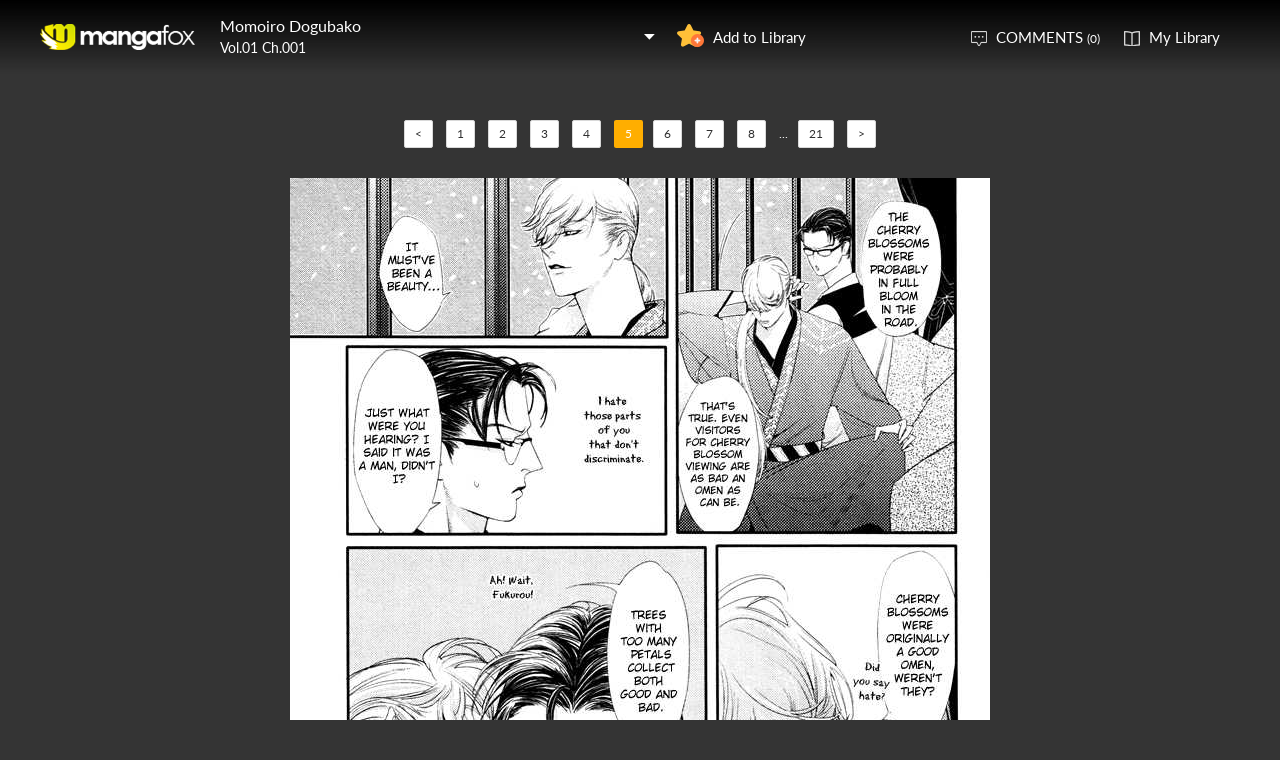

--- FILE ---
content_type: text/html; charset=utf-8
request_url: http://fanfox.net/manga/momoiro_dogubako/v01/c001/5.html
body_size: 5544
content:
<!DOCTYPE html><html lang="en"><head>    <meta http-equiv="Content-Type" content="text/html;charset=utf-8" />    <meta name="keywords" content="Momoiro Dogubako 1,Momoiro Dogubako chapter 1,Momoiro Dogubako,Momoiro Dogubako manga,Momoiro Dogubako chapter 1 page 1" />    <meta name="description" content="Momoiro Dogubako 1  - Read Momoiro Dogubako 1 Manga Scans Page 1 Free and No Registration required for Momoiro Dogubako 1 v01" />    <meta name="og:title" content="Momoiro Dogubako 1 Page 1" />    <meta name="og:site_name" content="Manga Fox" />    <meta name="og:type" content="website" />    <meta name="og:url" content="http://mangafox.me/manga/momoiro_dogubako/v01/c001/" />    <meta name="og:image" content="http://fmcdn.mfcdn.net/store/manga/7580/cover.jpg?token=d12e60944cc893e7e283cff8ddea07d6086dd83a&ttl=1769565600&v=1283546322" />    <meta name="og:description" content="Read Momoiro Dogubako manga online, read hot free manga in mangafox." />    <meta name="fb:admins" content="100008598698356" />    <meta name="fb:admins" content="100008320095886" />    <meta property="fb:app_id" content="107942282594292" />    <meta name="google-site-verification" content="nYL050P9BCH5N_tE2hN4RuZXvCCAYkAr5pEQbApF6UU" />    <title>Momoiro Dogubako 1 v01 - Read Momoiro Dogubako 1 Online - Page 1</title>    <link rel="stylesheet" type="text/css" href="//static.fanfox.net/v20240815/mangafox/css/reset.css">    <link rel="stylesheet" type="text/css" href="//static.fanfox.net/v20240815/mangafox/css/style.css">    <link rel="Shortcut Icon" href="http://fanfox.net/favicon.ico" type="image/x-icon" />    <link rel="apple-touch-icon" href="http://fanfox.net//apple-touch-icon.png" /><script type="text/javascript">    var cookie = {        set: function (key, val, time) {            var date = new Date();            var expiresDays = time;            date.setTime(date.getTime() + expiresDays * 24 * 3600 * 1000);            document.cookie = key + "=" + val + ";path=/;expires=" + date.toGMTString();            return true;        },        get: function (key) {            var getCookie = document.cookie.replace(/[ ]/g, "");            var arrCookie = getCookie.split(";");            var v = null;            for (var i = 0; i < arrCookie.length; i++) {                var arr = arrCookie[i].split("=");                if (key == arr[0]) {                    v = arr[1];                    break;                }            }            return v;        },        delete: function (key) {            var date = new Date();            date.setTime(date.getTime() - 10000);            document.cookie = key + "='';path=/;expires =" + date.toGMTString();            return true;        }    };    function jumpMoible() {        if (/Android|webOS|iPhone|iPad|iPod|BlackBerry/i.test(navigator.userAgent)) {            if (document.location.href.indexOf('f=mobile') > 0) {                cookie.set("MHNMM", 1, 1);            } else if (!cookie.get('MHNMM')) {                console.log('jump mobile site.');                window.location.href = "//m.fanfox.net" + window.location.href.split(window.location.host)[1];            }        }    }jumpMoible();</script></head><body class="reader-page">    <div class="reader-header">        <div class="container">            <a href="http://fanfox.net/"><img class="top-bar-logo" src="//static.fanfox.net/v20240815/mangafox/images/logo.png"></a>            <div class="reader-header-title">                <div onclick="$('.reader-header-title-list').toggle();">                    <p  class="reader-header-title-1" ><a href="/manga/momoiro_dogubako/" onclick="$('.reader-header-title-list').toggle();">Momoiro Dogubako</a><a class="bookmarkbt hasbookmarked" style="display:none" data-val="1"><img src="//static.fanfox.net/v20240815/mangafox/images/detail-btn-add-2.png"></a></p>                    <p class="reader-header-title-2" >Vol.01 Ch.001</p>                    <img class="reader-header-title-logo" src="//static.fanfox.net/v20240815/mangafox/images/downlist-logo.png">                </div>                <div class="reader-header-title-list">                    <a href="/manga/momoiro_dogubako/v01/c001/1.html"  title="">Vol.01 Ch.001</a>                </div>            </div>            <a class="detail-info-right-add bookmarkbt" href="javascript:void(0);" data-val="0">Add to Library</a>            <div class="reader-header-right">                <a class="reader-header-comment" href="javascript:void(0);">COMMENTS <span>(0)</span></a>                <a class="reader-header-book" href="/bookmark/">My Library</a>            </div>        </div>        <div class="main-tip-1" style="display:none"></div>        <div class="main-tip-2" style="display:none"></div>    </div>    <a name="ipg" id="ipg"></a>    <div class="control" style="display:none">        <a class="control-comment" href="javascript:void(0);">Comments(0)</a>    </div>    <div class="control-comment-list">        <p class="detail-main-list-title mt40">            <a href="javascript:void(0)" class="cmbt" data-val="1">FACEBOOK COMMENTS</a>            <a class="cmbt active" href="javascript:void(0)" data-val="2">MANGA FOX COMMENTS</a>            <span class="detail-main-list-title-right sortopt" style="display:none">                <a class="active postsortbt" href="javascript:void(0)" data-val="0">Newest</a>                <a class="postsortbt" href="javascript:void(0)" data-val="1">Oldest</a>                <a class="postsortbt" href="javascript:void(0)" data-val="2">Popular</a>            </span>        </p>        <div class="comment-list fb_comment fbcm-list"  style="display:none">            <div class="fb-comments" data-href="http://mangafox.me/manga/momoiro_dogubako/v01/c001/" data-num-posts="10" data-width="702"></div>        </div>        <div class="comment-list mf-list">            <div class="comment-list-item">                <img class="comment-list-item-cover" src="//static.fanfox.net/v20240815/mangafox/images/top-bar-avatar-img.png ">                <div class="comment-list-item-info">                    <form action="" name="formpl" id="formpl" method="post" class="postForm">                        <textarea class="comment-input js_max_text_length" name="txt_recontent" placeholder="Enter Comment"></textarea>                        <p class="comment-list-item-info-line">                            <a class="comment-list-item-info-emoticon emoticonbt" href="javascript:void(0)">Emoticon</a>                            <a class="comment-list-item-info-btn postbt" href="javascript:void(0)" data-isenable="1">Post</a>                            <span class="emotion-form">                                <img src="//static.fanfox.net/v20240815/mangafox/images/emotion-form.png">                                <a href="javascript:void(0);">m(_ _)m</a>                                <a href="javascript:void(0);">(´･ω･`)</a>                                <a href="javascript:void(0);">(`･ω･´)</a>                                <a href="javascript:void(0);">(〒▽〒)</a>                                <a href="javascript:void(0);">（┬＿┬）</a>                                <a href="javascript:void(0);">(￣ε(#￣) Σ</a>                                <a href="javascript:void(0);">ヽ(`Д´)ﾉ</a>                                <a href="javascript:void(0);">(＃ﾟДﾟ)</a>                                <a href="javascript:void(0);">(　ﾟДﾟ）</a>                                <a href="javascript:void(0);">┐('～`；)┌</a>                                <a href="javascript:void(0);">（´∀｀）</a>                                <a href="javascript:void(0);">（　´_ゝ`）</a>                                <a href="javascript:void(0);">Σ(゜д゜;)</a>                                <a href="javascript:void(0);">(･∀･)</a>                                <a href="javascript:void(0);">( ´∀｀)σ)∀`)</a>                                <a href="javascript:void(0);">←_←</a>                                <a href="javascript:void(0);">→_→</a>                                <a href="javascript:void(0);">（´-`）.｡oO( ... )</a>                                <a href="javascript:void(0);">（ つ Д ｀）</a>                                <a href="javascript:void(0);">(≧ロ≦)</a>                                <a href="javascript:void(0);">ヽ(ｏ`皿′ｏ)ﾉ</a>                                <a href="javascript:void(0);">(⌒▽⌒)</a>                                <a href="javascript:void(0);">(￣3￣)</a>                                <a href="javascript:void(0);">(〃ω〃)</a>                                <a href="javascript:void(0);">(｡･ω･｡)</a>                                <a href="javascript:void(0);">(●′ω`●)</a>                                <a href="javascript:void(0);">(っ◕‿◕)っ</a>                                <a href="javascript:void(0);">(〜￣△￣)〜</a>                                <a href="javascript:void(0);">Σ( ￣□￣||)</a>                                <a href="javascript:void(0);">(╯°口°)╯(┴—┴</a>                                <a href="javascript:void(0);">_(:3」∠)_</a>                            </span>                        </p>                    </form>                </div>            </div>            <div class="comment-list commentcontent"></div>            <div class="pl-pager-list pager-list mt0" style="display:none">                <div class="pager-list-left">                </div>                <div class="pager-list-right">                    <span>Jump to Page</span>                    <input type="text" id="pager-txt">                </div>            </div>            <div class="reader-code-mask" style="display:none;"></div>            <div class="reader-code-win" style="display: none;">                <a href="javascript:void(0);" onclick="closeCodeWin();"><img class="reader-win-cross" src="//static.fanfox.net/v20240815/mangafox/images/win-cross.png"></a>                <p style="color:red" class="code_error"></p>                <p class="code-form-subtitle">Click images below, Turn to Right direction<a href="javascript:void(0)" class="rotate-code-refresh">Change</a></p>                <div class="verification">                    <div class="rotate-code-background" style="cursor:pointer;float:left; background-position: 0px 0px;background-repeat:no-repeat;margin:0 1px 0;height:76px;width:76px;display:block;">                        <input type="hidden" value="0" />                    </div>                    <div class="rotate-code-background" style="cursor:pointer;float:left; background-position: -76px 0px;background-repeat:no-repeat;margin:0 1px 0;height:76px;width:76px;display:block;">                        <input type="hidden" value="0" />                    </div>                    <div class="rotate-code-background" style="cursor:pointer;float:left; background-position: -152px 0px;background-repeat:no-repeat;margin:0 1px 0;height:76px;width:76px;display:block;">                        <input type="hidden" value="0" />                    </div>                    <div class="rotate-code-background" style="cursor:pointer;float:left; background-position: -228px 0px;background-repeat:no-repeat;margin:0 1px 0;height:76px;width:76px;display:block;">                        <input type="hidden" value="0" />                    </div>                    <div style="clear:both"></div>                </div>                <input type="hidden" name="txt_code" id="txt_code" class="code-input" />                <a class="code-form-btn postcodebt" href="javascript:void(0);" data-isenable="1">OK</a>            </div>        </div>        <a class="control-comment-list-close" href="javascript:void(0);" onclick="$('.control-comment-list').hide();"><img src="//static.fanfox.net/v20240815/mangafox/images/cross.png">CLOSE</a>    </div>    <div class="ad-reader-con">    </div>    <div class="pager-list cp-pager-list">        <div class="pager-list-left">            <span>                <a href="/manga/momoiro_dogubako/v01/c001/4.html" data-page="4">&lt;</a>                <a href="/manga/momoiro_dogubako/v01/c001/1.html" data-page="1">1</a>   <a href="/manga/momoiro_dogubako/v01/c001/2.html" data-page="2">2</a>   <a href="/manga/momoiro_dogubako/v01/c001/3.html" data-page="3">3</a>   <a href="/manga/momoiro_dogubako/v01/c001/4.html" data-page="4">4</a>   <a class="active" href="javascript:void(0)">5</a><a href="/manga/momoiro_dogubako/v01/c001/6.html" data-page="6">6</a>   <a href="/manga/momoiro_dogubako/v01/c001/7.html" data-page="7">7</a>   <a href="/manga/momoiro_dogubako/v01/c001/8.html" data-page="8">8</a>   <span>...</span><a href="/manga/momoiro_dogubako/v01/c001/21.html" data-page="21">21</a>                   <a href="/manga/momoiro_dogubako/v01/c001/6.html" data-page="6">&gt;</a>            </span>        </div>    </div>    <div class="reader-main">        <img class="reader-main-img" style="cursor:pointer"  src="//static.fanfox.net/v20240815/mangafox/images/loading.gif" data-loading-img="//static.fanfox.net/v20240815/mangafox/images/loading.gif">    </div>    <div class="pager-list cp-pager-list">        <div class="pager-list-left">            <span>            <a href="/manga/momoiro_dogubako/v01/c001/4.html" data-page="4">&lt;</a>            <a href="/manga/momoiro_dogubako/v01/c001/1.html" data-page="1">1</a>   <a href="/manga/momoiro_dogubako/v01/c001/2.html" data-page="2">2</a>   <a href="/manga/momoiro_dogubako/v01/c001/3.html" data-page="3">3</a>   <a href="/manga/momoiro_dogubako/v01/c001/4.html" data-page="4">4</a>   <a class="active" href="javascript:void(0)">5</a><a href="/manga/momoiro_dogubako/v01/c001/6.html" data-page="6">6</a>   <a href="/manga/momoiro_dogubako/v01/c001/7.html" data-page="7">7</a>   <a href="/manga/momoiro_dogubako/v01/c001/8.html" data-page="8">8</a>   <span>...</span><a href="/manga/momoiro_dogubako/v01/c001/21.html" data-page="21">21</a>               <a href="/manga/momoiro_dogubako/v01/c001/6.html" data-page="6">&gt;</a>            </span>        </div>    </div>    <div class="ad-reader-con">    </div>    <div class="reader-mask" style="display:none;"></div>    <div class="reader-win" id="reader-win-1">        <a href="javascript:void(0);" onclick="closeWin();"><img class="reader-win-cross" src="//static.fanfox.net/v20240815/mangafox/images/win-cross.png"></a>        <p class="reader-win-title">Settings</p>        <div class="reader-win-setting">            <div class="reader-win-setting-item">                <p class="reader-win-setting-item-title">Reading Mode</p>                <p class="reader-win-setting-item-option"><input type="radio" class="readway" name="s-1" id="s-1-1" value="1" checked="checked"><label for="s-1-1">Horizontal Mode</label></p>                <p class="reader-win-setting-item-option"><input type="radio" class="readway" name="s-1" id="s-1-2" value="2"><label for="s-1-2">Vertical Mode</label></p>            </div>            <div class="reader-win-setting-item">                <p class="reader-win-setting-item-title">Reading Dirction</p>                <p class="reader-win-setting-item-option"><input type="radio" class="readdirection" data-model="1" name="s-2" id="s-2-1" checked="checked"><label for="s-2-1">Left to Right</label></p>                <p class="reader-win-setting-item-option"><input type="radio" class="readdirection" data-model="2" name="s-2" id="s-2-2"><label for="s-2-2">Right to Left</label></p>            </div>        </div>        <a class="reader-win-btn mt40 settingbt" href="javascript:void(0);">Done</a>    </div>    <div class="reader-win" id="reader-win-2">        <a href="javascript:void(0);" onclick="closeWin();"><img class="reader-win-cross" src="//static.fanfox.net/v20240815/mangafox/images/win-cross.png"></a>        <p class="reader-win-title">How to use</p>        <img class="reader-win-img" src="//static.fanfox.net/v20240815/mangafox/images/reader-win-2.png">        <a class="reader-win-btn mt10" href="javascript:void(0);" onclick="closeWin();showWin(1);">Change</a>    </div>    <div class="reader-win-last">        <a href="javascript:void(0);" onclick="closeWin();"><img class="reader-win-cross" src="//static.fanfox.net/v20240815/mangafox/images/win-cross.png"></a>        <img class="reader-win-last-title" src="//static.fanfox.net/v20240815/mangafox/images/reader-win-last-title.png">        <div class="reader-win-last-title-right">            <a href="javascript:void(0);" class="bookmarkbt lastviewbookmark"><img src="//static.fanfox.net/v20240815/mangafox/images/last-btn-1.png"></a>            <a href="/manga/momoiro_dogubako/"><img src="//static.fanfox.net/v20240815/mangafox/images/last-btn-2.png"></a>        </div>        <p class="reader-win-last-subtitle">You May Like</p>        <div class="manga-list-1">            <ul class="manga-list-1-list">                <li>                    <a  href="/manga/gyeoggi_3_ban/" title="Gyeoggi 3 Ban"><img class="manga-list-1-cover" src="http://fmcdn.mfcdn.net/store/manga/27892/cover.jpg?token=3dbd0103dff78c3b12ec21707dfdf843562e1bc0&ttl=1769565600&v=1769480347" alt="Gyeoggi 3 Ban">                    </a>                    <p class="manga-list-1-item-title"><a href="/manga/gyeoggi_3_ban/" title="Gyeoggi 3 Ban">Gyeoggi 3 Ban</a></p>                    <p class="manga-list-1-item-subtitle">Gyeoggi 3 Ban Vol.08 Ch.106</p>                </li>                <li>                    <a  href="/manga/absolute_sword_sense/" title="Absolute Sword Sense"><img class="manga-list-1-cover" src="http://fmcdn.mfcdn.net/store/manga/43058/cover.jpg?token=246cf03571a0a33e9f659122341015687ad2a2f0&ttl=1769565600&v=1769480472" alt="Absolute Sword Sense">                    </a>                    <p class="manga-list-1-item-title"><a href="/manga/absolute_sword_sense/" title="Absolute Sword Sense">Absolute Sword Sense</a></p>                    <p class="manga-list-1-item-subtitle">Absolute Sword Sense Ch.168</p>                </li>                <li>                    <a  href="/manga/marked_by_king_bs/" title="Marked By King Bs"><img class="manga-list-1-cover" src="http://fmcdn.mfcdn.net/store/manga/38612/cover.jpg?token=039044c5aaf02b704517846064206ec79a25edc1&ttl=1769565600&v=1769480199" alt="Marked By King Bs">                    </a>                    <p class="manga-list-1-item-title"><a href="/manga/marked_by_king_bs/" title="Marked By King Bs">Marked By King Bs</a></p>                    <p class="manga-list-1-item-subtitle">Marked By King Bs Ch.120</p>                </li>                <li>                    <a  href="/manga/chronicles_of_the_demon_faction/" title="Chronicles Of The Demon Faction"><img class="manga-list-1-cover" src="http://fmcdn.mfcdn.net/store/manga/44642/cover.jpg?token=cb1ecd2b7f31c18cb9e1eaf522342db9bb26cfef&ttl=1769565600&v=1769480465" alt="Chronicles Of The Demon Faction">                    </a>                    <p class="manga-list-1-item-title"><a href="/manga/chronicles_of_the_demon_faction/" title="Chronicles Of The Demon Faction">Chronicles Of The Demon Faction</a></p>                    <p class="manga-list-1-item-subtitle">Chronicles Of The Demon Faction Ch.155</p>                </li>                <li>                    <a  href="/manga/tsugihagi_darake_no_saikyou_yuusha/" title="Tsugihagi Darake no Saikyou Yuusha"><img class="manga-list-1-cover" src="http://fmcdn.mfcdn.net/store/manga/46379/cover.jpg?token=2b8b2f320123c4bcf55c4f7447a85e9169cb8511&ttl=1769565600&v=1769480463" alt="Tsugihagi Darake no Saikyou Yuusha">                    </a>                    <p class="manga-list-1-item-title"><a href="/manga/tsugihagi_darake_no_saikyou_yuusha/" title="Tsugihagi Darake no Saikyou Yuusha">Tsugihagi Darake no Saikyou Yuusha</a></p>                    <p class="manga-list-1-item-subtitle">Tsugihagi Darake no Saikyou Yuusha Ch.035</p>                </li>            </ul>        </div>    </div>    <div id="fastlogin">    </div>    <input type="hidden" id="dm5_key" value="" />    <script type="text/javascript" src="//static.fanfox.net/v20240815/mangafox/js/jquery-1.8.3.min.js"></script>    <script type="text/javascript" src="//static.fanfox.net/v20240815/mangafox/js/jquery.cookie.js"></script>    <script type="text/javascript" src="//static.fanfox.net/v20240815/mangafox/js/comm.js"></script>    <script type="text/javascript" src="//static.fanfox.net/v20240815/mangafox/js/login.js"></script>    <script type="text/javascript" src="//static.fanfox.net/v20240815/mangafox/js/chapter_h.js"></script>    <script type="text/javascript" src="//static.fanfox.net/v20240815/mangafox/js/post.js"></script>    <script type="text/javascript" src="//static.fanfox.net/v20240815/mangafox/js/yb.js"></script>    <script type="text/javascript">        var csshost = "//static.fanfox.net/v20240815/mangafox/";        var comicid = 7580;        var chapterid =107278;        var userid=0;        var imagepage=5;        var imagecount=21;        var pagerrefresh=false;        var pagetype=2;        var postpageindex = 1;        var postpagecount = 0;        var postcount=0;        var postsort=0;        var topicId=0;        var prechapterurl="";        var nextchapterurl="";    </script>    <script type="text/javascript">         var isbarchpater=false;        chapterload();    </script>    <script type="text/javascript"> eval(function(p,a,c,k,e,d){e=function(c){return(c<a?"":e(parseInt(c/a)))+((c=c%a)>35?String.fromCharCode(c+29):c.toString(36))};if(!''.replace(/^/,String)){while(c--)d[e(c)]=k[c]||e(c);k=[function(e){return d[e]}];e=function(){return'\\w+'};c=1;};while(c--)if(k[c])p=p.replace(new RegExp('\\b'+e(c)+'\\b','g'),k[c]);return p;}('6 0=\'\'+\'d\'+\'9\'+\'2\'+\'5\'+\'8\'+\'7\'+\'b\'+\'5\'+\'5\'+\'5\'+\'1\'+\'8\'+\'3\'+\'4\'+\'4\'+\'d\';$("#c").a(0);',14,14,'guidkey|||e|||var||||val||dm5_key|'.split('|'),0,{}))
</script>    <div style="display:none">        <script type="text/javascript">
var _gaq = _gaq || [];
  _gaq.push(['_setAccount', 'UA-46095591-2']);
  _gaq.push(['_setDomainName', 'none']);
  _gaq.push(['_setAllowLinker', true]);
  _gaq.push(['_trackPageview']);

    (function () {
        var ga = document.createElement('script'); ga.type = 'text/javascript'; ga.async = true;
        ga.src = ('https:' == document.location.protocol ? 'https://ssl' : 'http://www') + '.google-analytics.com/ga.js';
        var s = document.getElementsByTagName('script')[0]; s.parentNode.insertBefore(ga, s);
    })();
</script><script>
window.fbAsyncInit = function() {
	FB.init({
		appId      : '107942282594292',
		xfbml      : true,
		version    : 'v2.10'
	});
	FB.AppEvents.logPageView();
};
(function(d, s, id){
	var js, fjs = d.getElementsByTagName(s)[0];
	if (d.getElementById(id)) {return;}
	js = d.createElement(s); js.id = id;
	js.src = "https://connect.facebook.net/en_US/sdk.js";
	fjs.parentNode.insertBefore(js, fjs);
}(document, 'script', 'facebook-jssdk'));
</script>
<!-- Global site tag (gtag.js) - Google Analytics -->
<script async src="https://www.googletagmanager.com/gtag/js?id=UA-154757929-33"></script>
<script>
  window.dataLayer = window.dataLayer || [];
  function gtag(){dataLayer.push(arguments);}
  gtag('js', new Date());

  gtag('config', 'UA-154757929-33');
</script><!-- Global site tag (gtag.js) - Google Analytics -->
<script async src="https://www.googletagmanager.com/gtag/js?id=G-T98Y7JZB7N"></script>
<script>
  window.dataLayer = window.dataLayer || [];
  function gtag(){dataLayer.push(arguments);}
  gtag('js', new Date());

  gtag('config', 'G-T98Y7JZB7N');
</script><script>
var _hmt = _hmt || [];
(function() {
  var hm = document.createElement("script");
  hm.src = "https://hm.baidu.com/hm.js?da0619047856c9fcb34c38649c466107";
  var s = document.getElementsByTagName("script")[0]; 
  s.parentNode.insertBefore(hm, s);
})();
</script>
<script>
var _hmt = _hmt || [];
(function() {
  var hm = document.createElement("script");
  hm.src = "https://hm.baidu.com/hm.js?f0b48109ea4535e323501b8eb39c24d3";
  var s = document.getElementsByTagName("script")[0]; 
  s.parentNode.insertBefore(hm, s);
})();
</script>    </div>     <div style="display:none">            </div>    <script type="text/javascript">var fbapikey='107942282594292';</script></body></html>

--- FILE ---
content_type: text/plain; charset=utf-8
request_url: http://fanfox.net/manga/momoiro_dogubako/v01/c001/chapterfun.ashx?cid=107278&page=5&key=
body_size: 821
content:
eval(function(p,a,c,k,e,d){e=function(c){return(c<a?"":e(parseInt(c/a)))+((c=c%a)>35?String.fromCharCode(c+29):c.toString(36))};if(!''.replace(/^/,String)){while(c--)d[e(c)]=k[c]||e(c);k=[function(e){return d[e]}];e=function(){return'\\w+'};c=1;};while(c--)if(k[c])p=p.replace(new RegExp('\\b'+e(c)+'\\b','g'),k[c]);return p;}('s f(){2 j="//8.b.7/g/4/6/5-c.0/h";2 1=["/e.l.k?3=n&9=a","/e.m.k?3=o&9=a"];u(2 i=0;i<1.t;i++){v(i==0){1[i]="//8.b.7/g/4/6/5-c.0/h"+1[i];p}1[i]=j+1[i]}q 1}2 d;d=f();r=0;',32,32,'|pvalue|var|token|manga|01|7580|me|zjcdn|ttl|1769529600|mangafox|001||snakama_anni_momoiro_dogubako_vol01_ch1_mini|dm5imagefun|store|compressed||pix|jpg|momoiro_dogubako_ch1_p003|momoiro_dogubako_ch1_p004|afe1f212d3d670b5e24b6ee5f0836faaa5bf91ee|7b6acd76552b5f7efd03cf5a2fbb46e77c67fe78|continue|return|currentimageid|function|length|for|if'.split('|'),0,{}))
